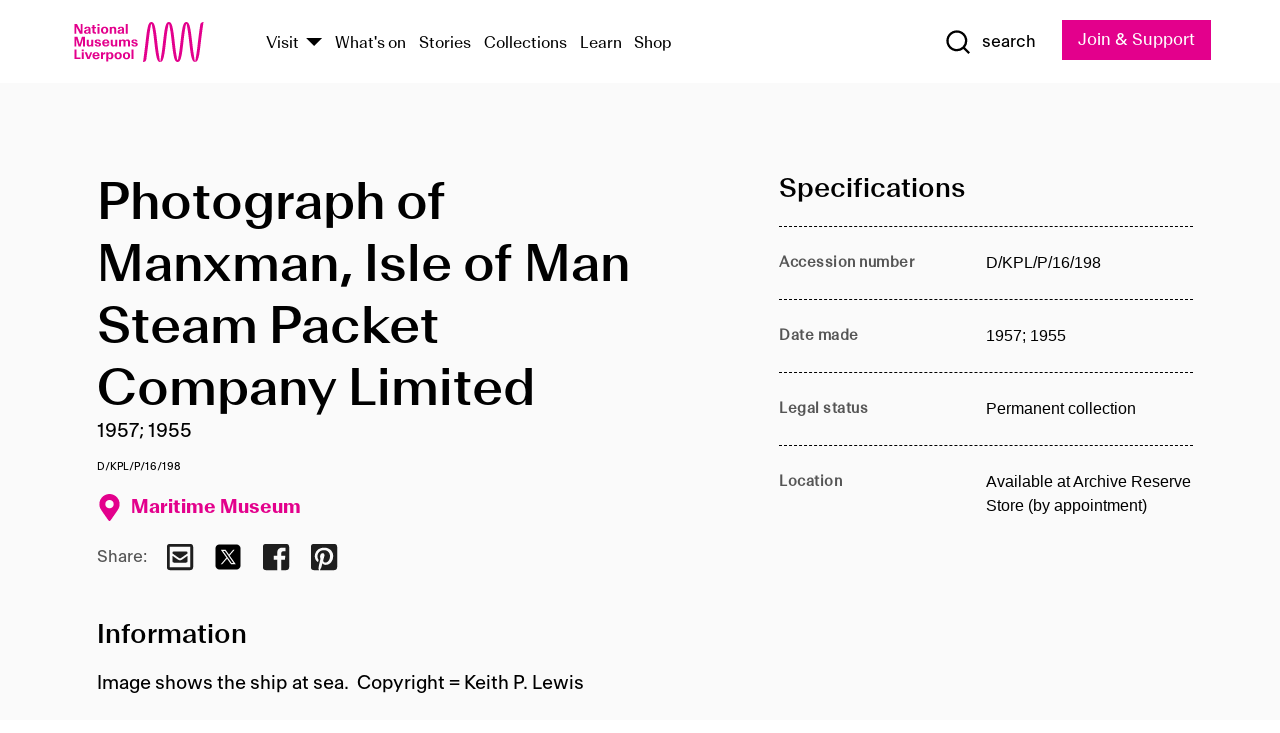

--- FILE ---
content_type: text/html; charset=utf-8
request_url: https://www.liverpoolmuseums.org.uk/artifact/photograph-of-manxman-isle-of-man-steam-packet-company-limited-13
body_size: 4792
content:
<!DOCTYPE html><html><head><meta charSet="utf-8"/><meta name="viewport" content="width=device-width"/><title>Photograph of Manxman, Isle of Man Steam Packet Company Limited | National Museums Liverpool</title><meta name="title" content="Photograph of Manxman, Isle of Man Steam Packet Company Limited | National Museums Liverpool"/><meta name="description" content="Image shows the ship at sea. Copyright = Keith P. Lewis"/><meta name="url" content="https://www.liverpoolmuseums.org.uk/artifact/photograph-of-manxman-isle-of-man-steam-packet-company-limited-13"/><meta property="og:site_name" content="National Museums Liverpool"/><meta property="og:type" content="Artifact"/><meta property="og:url" content="https://www.liverpoolmuseums.org.uk/artifact/photograph-of-manxman-isle-of-man-steam-packet-company-limited-13"/><meta property="og:title" content="Photograph of Manxman, Isle of Man Steam Packet Company Limited"/><meta property="og:description" content="Image shows the ship at sea. Copyright = Keith P. Lewis"/><meta name="twitter:card" content="summary"/><meta name="twitter:title" content="Photograph of Manxman, Isle of Man Steam Packet Company Limited"/><meta name="twitter:site" content="@NML_Muse"/><meta name="twitter:description" content="Image shows the ship at sea. Copyright = Keith P. Lewis"/><meta name="twitter:url" content="https://content.liverpoolmuseums.org.uk/artifact/photograph-of-manxman-isle-of-man-steam-packet-company-limited-13"/><meta property="og:image" content="https://www.liverpoolmuseums.org.uk/static/media/nml-rhodamine-large.jpg"/><meta property="twitter:image" content="https://www.liverpoolmuseums.org.uk/static/media/nml-rhodamine-square.jpg"/><meta name="next-head-count" content="18"/><script src="https://code.jquery.com/jquery-3.5.1.min.js" integrity="sha256-9/aliU8dGd2tb6OSsuzixeV4y/faTqgFtohetphbbj0=" crossorigin="anonymous"></script><script>
              (function(h,o,t,j,a,r){
              h.hj=h.hj||function(){(h.hj.q=h.hj.q||[]).push(arguments)};
              h._hjSettings={hjid:3219582,hjsv:6};
              a=o.getElementsByTagName('head')[0];
              r=o.createElement('script');r.async=1;
              r.src=t+h._hjSettings.hjid+j+h._hjSettings.hjsv;
              a.appendChild(r);
              })(window,document,'https://static.hotjar.com/c/hotjar-','.js?sv=');</script><meta charSet="utf-8"/><link rel="shortcut icon" type="image/x-icon" href="/static/media/favicon.ico"/><script defer="" src="/static/polyfills/svgxuse.min.js"></script><script defer="" src="/static/polyfills/unorm.js"></script><script type="text/javascript">
              _linkedin_partner_id = "6740986";
              window._linkedin_data_partner_ids = window._linkedin_data_partner_ids || [];
              window._linkedin_data_partner_ids.push(_linkedin_partner_id);
            </script><script type="text/javascript">
              (function(l) {
                if (!l) {
                  window.lintrk = function(a, b) { window.lintrk.q.push([a, b]) };
                  window.lintrk.q = [];
                }
                var s = document.getElementsByTagName("script")[0];
                var b = document.createElement("script");
                b.type = "text/javascript";
                b.async = true;
                b.src = "https://snap.licdn.com/li.lms-analytics/insight.min.js";
                s.parentNode.insertBefore(b, s);
              })(window.lintrk);
            </script><noscript><img height="1" width="1" style="display:none" alt="" src="https://px.ads.linkedin.com/collect/?pid=6740986&amp;fmt=gif"/></noscript><link rel="preload" href="/_next/static/css/69a650e1c8d9085a.css" as="style"/><link rel="stylesheet" href="/_next/static/css/69a650e1c8d9085a.css" data-n-g=""/><noscript data-n-css=""></noscript><script defer="" nomodule="" src="/_next/static/chunks/polyfills-c67a75d1b6f99dc8.js"></script><script src="/_next/static/chunks/webpack-d1c608b21d57c472.js" defer=""></script><script src="/_next/static/chunks/framework-d5719ebbbcec5741.js" defer=""></script><script src="/_next/static/chunks/main-c52fcc867bd80df0.js" defer=""></script><script src="/_next/static/chunks/pages/_app-7f8f327192b1f6d2.js" defer=""></script><script src="/_next/static/chunks/75fc9c18-40134325ca6388e2.js" defer=""></script><script src="/_next/static/chunks/2c796e83-7ab690b33a6e2cb9.js" defer=""></script><script src="/_next/static/chunks/26770aaf-e5f75a4589951ba5.js" defer=""></script><script src="/_next/static/chunks/3b9d1622-cb3530196cc04533.js" defer=""></script><script src="/_next/static/chunks/743-6d2ab5d15195f4e7.js" defer=""></script><script src="/_next/static/chunks/853-e7cd37543176a7fa.js" defer=""></script><script src="/_next/static/chunks/278-d902f176211b92d6.js" defer=""></script><script src="/_next/static/chunks/666-3027421fdb5bb7ce.js" defer=""></script><script src="/_next/static/chunks/253-6ee1b430ae4cf66d.js" defer=""></script><script src="/_next/static/chunks/794-f3cae7ad91cb5d07.js" defer=""></script><script src="/_next/static/chunks/2-0d3590ccee6ee82f.js" defer=""></script><script src="/_next/static/chunks/259-887a894390c5e056.js" defer=""></script><script src="/_next/static/chunks/563-79256bec02dde020.js" defer=""></script><script src="/_next/static/chunks/153-4abe4a3e6b4be9e9.js" defer=""></script><script src="/_next/static/chunks/493-b61572e3b7ce598d.js" defer=""></script><script src="/_next/static/chunks/pages/drupal-2abfd4e1db51d38e.js" defer=""></script><script src="/_next/static/ASqhmMd104crkElboZQNn/_buildManifest.js" defer=""></script><script src="/_next/static/ASqhmMd104crkElboZQNn/_ssgManifest.js" defer=""></script><style id="__jsx-897211111">a.jsx-897211111{font-size:1.6rem;}</style><style id="__jsx-2139125512">.button--mailchimp-submit.jsx-2139125512{white-space:nowrap;}</style><style id="__jsx-4154269630">.page-transition-enter{opacity:0;-webkit-transform:translate3d(0,5px,0);-ms-transform:translate3d(0,5px,0);transform:translate3d(0,5px,0);}.page-transition-enter-active{opacity:1;-webkit-transform:translate3d(0,0,0);-ms-transform:translate3d(0,0,0);transform:translate3d(0,0,0);-webkit-transition:opacity 200ms,-webkit-transform 200ms;-webkit-transition:opacity 200ms,transform 200ms;transition:opacity 200ms,transform 200ms;}.page-transition-exit{opacity:1;}.page-transition-exit-active{opacity:0;-webkit-transition:opacity 200ms;transition:opacity 200ms;}</style></head><body><noscript><iframe title="GTM" src="https://www.googletagmanager.com/ns.html?id=GTM-TH4M7B" height="0" width="0" style="display:none;visibility:hidden"></iframe></noscript><div id="__next"><div id="all" class="jsx-4154269630"><header class="section header header--primary" role="banner"><div class="u--in u--lane"><div class="columns is-mobile is-vcentered"><div class="column is-narrow is-hidden-desktop"><button type="button" aria-controls="navi" class="burger burger--squeeze" aria-label="toggle site navigation" aria-expanded="false" data-behaviour="toggle-visibility"><div class="burger__lines" aria-hidden="true"></div><span class="visuallyhidden">toggle site navigation</span></button></div><div class="column is-narrow"><a class="nml-logo" href="/"><span class="nml-logo__small"><img src="/static/images/logos/nml-rhodamine-large.svg" alt="National Museums Liverpool - Homepage"/></span><span class="nml-logo__text vh">National Museums Liverpool</span></a></div><div class="column"><div id="navi" class=""><div class="columns is-gapless is-desktop is-vcentered"><div class="column"><nav id="nav--primary" class="nav nav--primary nav--cms" role="navigation" itemscope="" itemType="https://schema.org/SiteNavigationElement" aria-label="Primary navigation"><h2 class="">Main menu</h2><ul class="menu"><li class="menu__item menu__item--parent
            
            "><a href="/visit">Visit</a><button type="button" aria-controls="subnav" aria-haspopup="true" aria-expanded="false" aria-label="Show Venues" class="toggle toggle--arrow" data-behaviour="toggle-visibility"><span class="visuallyhidden">show venues</span></button><div class="menu__subnav search--hide" id="subnav" aria-hidden="true"><div class="u--lane"><div class="venues venues--text"><a class="venue logo" aria-label="Museum of Liverpool" href="/museum-of-liverpool">Museum of Liverpool</a><a class="venue logo" aria-label="World Museum" href="/world-museum">World Museum</a><a class="venue logo" aria-label="International Slavery Museum" href="/international-slavery-museum">International Slavery Museum</a><a class="venue logo" aria-label="Maritime Museum" href="/maritime-museum">Maritime Museum</a><a class="venue logo" aria-label="Walker Art Gallery" href="/walker-art-gallery">Walker Art Gallery</a><a class="venue logo" aria-label="Sudley House" href="/sudley-house">Sudley House</a><a class="venue logo" aria-label="Lady Lever Art Gallery" href="/lady-lever-art-gallery">Lady Lever Art Gallery</a></div></div></div></li><li class="menu__item "><a href="/whatson">What&#x27;s on</a></li><li class="menu__item "><a href="/stories">Stories</a></li><li class="menu__item "><a href="/collections">Collections</a></li><li class="menu__item "><a href="/learn/schools-home">Learn</a></li><li class="menu__item"><a href="https://national-museums-liverpool.myshopify.com">Shop</a></li></ul></nav></div><div class="column is-narrow is-hidden-touch"><button type="button" aria-controls="search" aria-expanded="false" aria-label="Show Search" class="show-search-toggle toggle" data-behaviour="toggle-visibility"><span class="toggle__icon"><svg xmlns="http://www.w3.org/2000/svg" xmlns:xlink="http://www.w3.org/1999/xlink" class="svg svg--icon" aria-hidden="true" focusable="false"><use xlink:href="/static/images/sprite.svg#glyph-search"></use></svg></span><span class="toggle__text"><span class="visuallyhidden">toggle</span>search</span></button></div></div></div></div><div class="column is-narrow"><a type="button" class="jsx-897211111 button button--special " href="/join-and-support"><span class="jsx-897211111 button__label">Join &amp; Support</span><span class="jsx-897211111 button__triangle"></span></a></div></div></div></header><main class="jsx-4154269630"><div class="page-transition-enter"><section class="section section--artifact section--alt"><div class="u--in u--lane"><div class="section__body"><div class="columns is-variable is-7 is-desktop"><div class="column"><section class="section section--alt"><div class="u--in u--lane"><div><h1 class="h--1">Photograph of Manxman, Isle of Man Steam Packet Company Limited</h1><div class="placard__info"></div><div class="placard__uuid">D/KPL/P/16/198</div><div></div><div class="placard__info placard__info--share"></div></div><h3 class="artifact__section-header">Information</h3><div class="cms"><div class="section__intro" style="white-space:pre-wrap">Image shows the ship at sea.  Copyright = Keith P. Lewis</div></div></div></section></div><div class="column is-5-desktop"><div class="artifact__accordion u--in u--lane"></div></div></div></div></div></section></div></main><footer><section class="section section--venues"><div class="u--in u--lane"><div class="venues "><a class="venue logo" aria-label="Museum of Liverpool" href="/museum-of-liverpool"><svg xmlns="http://www.w3.org/2000/svg" xmlns:xlink="http://www.w3.org/1999/xlink" class="svg svg--icon" aria-hidden="true" focusable="false"><use xlink:href="/static/images/sprite.svg#glyph-venue-ml--v"></use></svg></a><a class="venue logo" aria-label="World Museum" href="/world-museum"><svg xmlns="http://www.w3.org/2000/svg" xmlns:xlink="http://www.w3.org/1999/xlink" class="svg svg--icon" aria-hidden="true" focusable="false"><use xlink:href="/static/images/sprite.svg#glyph-venue-wm--v"></use></svg></a><a class="venue logo" aria-label="International Slavery Museum" href="/international-slavery-museum"><svg xmlns="http://www.w3.org/2000/svg" xmlns:xlink="http://www.w3.org/1999/xlink" class="svg svg--icon" aria-hidden="true" focusable="false"><use xlink:href="/static/images/sprite.svg#glyph-venue-is--v"></use></svg></a><a class="venue logo" aria-label="Maritime Museum" href="/maritime-museum"><svg xmlns="http://www.w3.org/2000/svg" xmlns:xlink="http://www.w3.org/1999/xlink" class="svg svg--icon" aria-hidden="true" focusable="false"><use xlink:href="/static/images/sprite.svg#glyph-venue-mm--v"></use></svg></a><a class="venue logo" aria-label="Walker Art Gallery" href="/walker-art-gallery"><svg xmlns="http://www.w3.org/2000/svg" xmlns:xlink="http://www.w3.org/1999/xlink" class="svg svg--icon" aria-hidden="true" focusable="false"><use xlink:href="/static/images/sprite.svg#glyph-venue-wa--v"></use></svg></a><a class="venue logo" aria-label="Sudley House" href="/sudley-house"><svg xmlns="http://www.w3.org/2000/svg" xmlns:xlink="http://www.w3.org/1999/xlink" class="svg svg--icon" aria-hidden="true" focusable="false"><use xlink:href="/static/images/sprite.svg#glyph-venue-sh--v"></use></svg></a><a class="venue logo" aria-label="Lady Lever Art Gallery" href="/lady-lever-art-gallery"><svg xmlns="http://www.w3.org/2000/svg" xmlns:xlink="http://www.w3.org/1999/xlink" class="svg svg--icon" aria-hidden="true" focusable="false"><use xlink:href="/static/images/sprite.svg#glyph-venue-ll--v"></use></svg></a></div></div></section><section class="section section--bigfoot"><div class="u--in u--lane"><div class="bigfoot"><div class="columns is-mobile is-multiline"><div class="column is-half-touch"><span class="bigfoot__heading">About</span></div><div class="column is-half-touch"><span class="bigfoot__heading">Support</span></div><div class="column is-half-touch"><span class="bigfoot__heading">Resource</span></div><div class="column is-half-touch"><span class="bigfoot__heading">Venue hire</span></div><div class="column is-4-desktop is-full-touch"><span class="bigfoot__heading">Stay in touch</span><p>Receive news about National Museums Liverpool, exhibitions, events and more.</p><fieldset class="jsx-2139125512"><legend aria-hidden="true" class="jsx-2139125512 visuallyhidden">Email Signup</legend><div class="jsx-2139125512 email-input"><label for="email-signup" class="jsx-2139125512 visuallyhidden">Email Address</label><a href="/sign-up" class="jsx-2139125512"><button type="submit" class="jsx-2139125512 button button--solid button--mailchimp-submit">Sign up</button></a></div></fieldset></div></div><div class="bigfoot__social"><div class="social-channels"><div class="columns is-centered"><div class="column is-narrow"><a href="https://www.youtube.com/user/NMLWebTeam" class="channel channel--youtube"><span class="channel__icon"><svg xmlns="http://www.w3.org/2000/svg" xmlns:xlink="http://www.w3.org/1999/xlink" class="svg svg--icon" aria-hidden="true" focusable="false"><use xlink:href="/static/images/sprite.svg#glyph-youtube"></use></svg></span><span class="channel__name">Subscribe to our YouTube Channel</span></a></div></div></div></div></div></div></section><section class="section section--colophon"><div class="u--in u--lane"><div class="colophon"><div class="columns is-mobile"><div class="column has-text-centered-touch"><p>© <!-- -->2026<!-- --> National Museums Liverpool. All rights reserved.</p></div><div class="column has-text-centered-touch is-narrow"><ul class="foot_links"><li><a href="/privacy">Privacy</a></li><li><a href="/modern-slavery-statement">Modern Slavery Statement</a></li><li><a href="/cookies">Cookies</a></li><li><a href="/accessibility">Accessibility Statement</a></li></ul></div></div></div></div></section></footer><button type="button" id="back-to-top" class="" aria-label="Back to top"><svg xmlns="http://www.w3.org/2000/svg" xmlns:xlink="http://www.w3.org/1999/xlink" class="svg svg--icon" aria-hidden="true" focusable="false"><use xlink:href="/static/images/sprite.svg#glyph-arrow-up"></use></svg></button></div></div><script id="__NEXT_DATA__" type="application/json">{"props":{"pageProps":{"data":{"type":"node--artifact","id":"d02a0d36-ecbf-47b2-b05c-9b945b4bcefe","links":{"self":{"href":"https://content.liverpoolmuseums.org.uk/jsonapi/node/artifact/d02a0d36-ecbf-47b2-b05c-9b945b4bcefe?resourceVersion=id%3A142602"},"working-copy":{"href":"https://content.liverpoolmuseums.org.uk/jsonapi/node/artifact/d02a0d36-ecbf-47b2-b05c-9b945b4bcefe?resourceVersion=rel%3Aworking-copy"}},"attributes":{"drupal_internal__nid":113624,"drupal_internal__vid":142602,"langcode":"en","revision_timestamp":"2023-05-22T00:44:06+00:00","status":true,"title":"Photograph of Manxman, Isle of Man Steam Packet Company Limited","created":"2023-05-22T00:44:06+00:00","changed":"2025-12-07T02:37:52+00:00","promote":true,"sticky":false,"default_langcode":true,"revision_translation_affected":true,"moderation_state":null,"metatag":null,"metatag_normalized":[{"tag":"meta","attributes":{"name":"title","content":"Photograph of Manxman, Isle of Man Steam Packet Company Limited | National Museums Liverpool"}},{"tag":"meta","attributes":{"name":"description","content":"Image shows the ship at sea. Copyright = Keith P. Lewis"}},{"tag":"link","attributes":{"rel":"canonical","href":"https://www.liverpoolmuseums.org.uk/artifact/photograph-of-manxman-isle-of-man-steam-packet-company-limited-13"}},{"tag":"meta","attributes":{"property":"og:site_name","content":"National Museums Liverpool"}},{"tag":"meta","attributes":{"property":"og:type","content":"Artifact"}},{"tag":"meta","attributes":{"property":"og:url","content":"https://www.liverpoolmuseums.org.uk/artifact/photograph-of-manxman-isle-of-man-steam-packet-company-limited-13"}},{"tag":"meta","attributes":{"property":"og:title","content":"Photograph of Manxman, Isle of Man Steam Packet Company Limited"}},{"tag":"meta","attributes":{"property":"og:description","content":"Image shows the ship at sea. Copyright = Keith P. Lewis"}},{"tag":"meta","attributes":{"name":"twitter:card","content":"summary"}},{"tag":"meta","attributes":{"name":"twitter:title","content":"Photograph of Manxman, Isle of Man Steam Packet Company Limited"}},{"tag":"meta","attributes":{"name":"twitter:site","content":"@NML_Muse"}},{"tag":"meta","attributes":{"name":"twitter:description","content":"Image shows the ship at sea. Copyright = Keith P. Lewis"}},{"tag":"meta","attributes":{"name":"twitter:url","content":"https://content.liverpoolmuseums.org.uk/artifact/photograph-of-manxman-isle-of-man-steam-packet-company-limited-13"}}],"path":{"alias":"/artifact/photograph-of-manxman-isle-of-man-steam-packet-company-limited-13","pid":7454063,"langcode":"en"},"publish_on":null,"unpublish_on":null,"publish_state":null,"unpublish_state":null,"field_collector":null,"field_credit_line":null,"field_culture":null,"field_datecollected":null,"field_date_collected":"1957; 1955","field_description":"Image shows the ship at sea.  Copyright = Keith P. Lewis","field_display_on":null,"field_inscription":null,"field_itemname":null,"field_legal_status":"PERMANENT COLLECTION","field_locationname":"Available at Archive Reserve Store (by appointment)","field_maker":null,"field_materials":null,"field_measurements":null,"field_meta_tags":null,"field_mimsy_id":"780632","field_note":null,"field_number":"D/KPL/P/16/198","field_on_display":true,"field_other_numbers":[],"field_other_people":[],"field_other_places":[],"field_placecollected":null,"field_placemade":null,"field_provenance":[],"field_publications":[],"field_related_events":[],"field_venue_code":"mm","field_whole_part":"ITEM"},"relationships":{"node_type":{"data":{"type":"node_type--node_type","id":"56adde85-2bce-4168-95b9-5c731d7a0706","meta":{"drupal_internal__target_id":"artifact"}},"links":{"related":{"href":"https://content.liverpoolmuseums.org.uk/jsonapi/node/artifact/d02a0d36-ecbf-47b2-b05c-9b945b4bcefe/node_type?resourceVersion=id%3A142602"},"self":{"href":"https://content.liverpoolmuseums.org.uk/jsonapi/node/artifact/d02a0d36-ecbf-47b2-b05c-9b945b4bcefe/relationships/node_type?resourceVersion=id%3A142602"}}},"revision_uid":{"data":{"type":"user--user","id":"05537a0d-b2f4-450a-b177-04d1cce7cc84","meta":{"drupal_internal__target_id":1}},"links":{"related":{"href":"https://content.liverpoolmuseums.org.uk/jsonapi/node/artifact/d02a0d36-ecbf-47b2-b05c-9b945b4bcefe/revision_uid?resourceVersion=id%3A142602"},"self":{"href":"https://content.liverpoolmuseums.org.uk/jsonapi/node/artifact/d02a0d36-ecbf-47b2-b05c-9b945b4bcefe/relationships/revision_uid?resourceVersion=id%3A142602"}}},"uid":{"data":{"type":"user--user","id":"05537a0d-b2f4-450a-b177-04d1cce7cc84","meta":{"drupal_internal__target_id":1}},"links":{"related":{"href":"https://content.liverpoolmuseums.org.uk/jsonapi/node/artifact/d02a0d36-ecbf-47b2-b05c-9b945b4bcefe/uid?resourceVersion=id%3A142602"},"self":{"href":"https://content.liverpoolmuseums.org.uk/jsonapi/node/artifact/d02a0d36-ecbf-47b2-b05c-9b945b4bcefe/relationships/uid?resourceVersion=id%3A142602"}}},"field_add_paragraph":{"data":[],"links":{"related":{"href":"https://content.liverpoolmuseums.org.uk/jsonapi/node/artifact/d02a0d36-ecbf-47b2-b05c-9b945b4bcefe/field_add_paragraph?resourceVersion=id%3A142602"},"self":{"href":"https://content.liverpoolmuseums.org.uk/jsonapi/node/artifact/d02a0d36-ecbf-47b2-b05c-9b945b4bcefe/relationships/field_add_paragraph?resourceVersion=id%3A142602"}}},"field_collections":{"data":[{"type":"node--collection","id":"25e7f19e-d684-465b-8147-80d644c06197","meta":{"drupal_internal__target_id":49506}}],"links":{"related":{"href":"https://content.liverpoolmuseums.org.uk/jsonapi/node/artifact/d02a0d36-ecbf-47b2-b05c-9b945b4bcefe/field_collections?resourceVersion=id%3A142602"},"self":{"href":"https://content.liverpoolmuseums.org.uk/jsonapi/node/artifact/d02a0d36-ecbf-47b2-b05c-9b945b4bcefe/relationships/field_collections?resourceVersion=id%3A142602"}}},"field_curated_by":{"data":null,"links":{"related":{"href":"https://content.liverpoolmuseums.org.uk/jsonapi/node/artifact/d02a0d36-ecbf-47b2-b05c-9b945b4bcefe/field_curated_by?resourceVersion=id%3A142602"},"self":{"href":"https://content.liverpoolmuseums.org.uk/jsonapi/node/artifact/d02a0d36-ecbf-47b2-b05c-9b945b4bcefe/relationships/field_curated_by?resourceVersion=id%3A142602"}}},"field_image_object":{"data":[],"links":{"related":{"href":"https://content.liverpoolmuseums.org.uk/jsonapi/node/artifact/d02a0d36-ecbf-47b2-b05c-9b945b4bcefe/field_image_object?resourceVersion=id%3A142602"},"self":{"href":"https://content.liverpoolmuseums.org.uk/jsonapi/node/artifact/d02a0d36-ecbf-47b2-b05c-9b945b4bcefe/relationships/field_image_object?resourceVersion=id%3A142602"}}},"field_interest_categories":{"data":[],"links":{"related":{"href":"https://content.liverpoolmuseums.org.uk/jsonapi/node/artifact/d02a0d36-ecbf-47b2-b05c-9b945b4bcefe/field_interest_categories?resourceVersion=id%3A142602"},"self":{"href":"https://content.liverpoolmuseums.org.uk/jsonapi/node/artifact/d02a0d36-ecbf-47b2-b05c-9b945b4bcefe/relationships/field_interest_categories?resourceVersion=id%3A142602"}}},"field_themes":{"data":[],"links":{"related":{"href":"https://content.liverpoolmuseums.org.uk/jsonapi/node/artifact/d02a0d36-ecbf-47b2-b05c-9b945b4bcefe/field_themes?resourceVersion=id%3A142602"},"self":{"href":"https://content.liverpoolmuseums.org.uk/jsonapi/node/artifact/d02a0d36-ecbf-47b2-b05c-9b945b4bcefe/relationships/field_themes?resourceVersion=id%3A142602"}}},"field_venue":{"data":{"type":"node--venue","id":"570b9ddd-7525-496c-8a04-aa462b5231ea","meta":{"drupal_internal__target_id":12}},"links":{"related":{"href":"https://content.liverpoolmuseums.org.uk/jsonapi/node/artifact/d02a0d36-ecbf-47b2-b05c-9b945b4bcefe/field_venue?resourceVersion=id%3A142602"},"self":{"href":"https://content.liverpoolmuseums.org.uk/jsonapi/node/artifact/d02a0d36-ecbf-47b2-b05c-9b945b4bcefe/relationships/field_venue?resourceVersion=id%3A142602"}}}}},"relationships":{"node_type":{"data":{"type":"node_type--node_type","id":"56adde85-2bce-4168-95b9-5c731d7a0706","meta":{"drupal_internal__target_id":"artifact"}},"links":{"related":{"href":"https://content.liverpoolmuseums.org.uk/jsonapi/node/artifact/d02a0d36-ecbf-47b2-b05c-9b945b4bcefe/node_type?resourceVersion=id%3A142602"},"self":{"href":"https://content.liverpoolmuseums.org.uk/jsonapi/node/artifact/d02a0d36-ecbf-47b2-b05c-9b945b4bcefe/relationships/node_type?resourceVersion=id%3A142602"}}},"revision_uid":{"data":{"type":"user--user","id":"05537a0d-b2f4-450a-b177-04d1cce7cc84","meta":{"drupal_internal__target_id":1}},"links":{"related":{"href":"https://content.liverpoolmuseums.org.uk/jsonapi/node/artifact/d02a0d36-ecbf-47b2-b05c-9b945b4bcefe/revision_uid?resourceVersion=id%3A142602"},"self":{"href":"https://content.liverpoolmuseums.org.uk/jsonapi/node/artifact/d02a0d36-ecbf-47b2-b05c-9b945b4bcefe/relationships/revision_uid?resourceVersion=id%3A142602"}}},"uid":{"data":{"type":"user--user","id":"05537a0d-b2f4-450a-b177-04d1cce7cc84","meta":{"drupal_internal__target_id":1}},"links":{"related":{"href":"https://content.liverpoolmuseums.org.uk/jsonapi/node/artifact/d02a0d36-ecbf-47b2-b05c-9b945b4bcefe/uid?resourceVersion=id%3A142602"},"self":{"href":"https://content.liverpoolmuseums.org.uk/jsonapi/node/artifact/d02a0d36-ecbf-47b2-b05c-9b945b4bcefe/relationships/uid?resourceVersion=id%3A142602"}}},"field_add_paragraph":{"data":[],"links":{"related":{"href":"https://content.liverpoolmuseums.org.uk/jsonapi/node/artifact/d02a0d36-ecbf-47b2-b05c-9b945b4bcefe/field_add_paragraph?resourceVersion=id%3A142602"},"self":{"href":"https://content.liverpoolmuseums.org.uk/jsonapi/node/artifact/d02a0d36-ecbf-47b2-b05c-9b945b4bcefe/relationships/field_add_paragraph?resourceVersion=id%3A142602"}}},"field_collections":{"data":[{"type":"node--collection","id":"25e7f19e-d684-465b-8147-80d644c06197","meta":{"drupal_internal__target_id":49506}}],"links":{"related":{"href":"https://content.liverpoolmuseums.org.uk/jsonapi/node/artifact/d02a0d36-ecbf-47b2-b05c-9b945b4bcefe/field_collections?resourceVersion=id%3A142602"},"self":{"href":"https://content.liverpoolmuseums.org.uk/jsonapi/node/artifact/d02a0d36-ecbf-47b2-b05c-9b945b4bcefe/relationships/field_collections?resourceVersion=id%3A142602"}}},"field_curated_by":{"data":null,"links":{"related":{"href":"https://content.liverpoolmuseums.org.uk/jsonapi/node/artifact/d02a0d36-ecbf-47b2-b05c-9b945b4bcefe/field_curated_by?resourceVersion=id%3A142602"},"self":{"href":"https://content.liverpoolmuseums.org.uk/jsonapi/node/artifact/d02a0d36-ecbf-47b2-b05c-9b945b4bcefe/relationships/field_curated_by?resourceVersion=id%3A142602"}}},"field_image_object":{"data":[],"links":{"related":{"href":"https://content.liverpoolmuseums.org.uk/jsonapi/node/artifact/d02a0d36-ecbf-47b2-b05c-9b945b4bcefe/field_image_object?resourceVersion=id%3A142602"},"self":{"href":"https://content.liverpoolmuseums.org.uk/jsonapi/node/artifact/d02a0d36-ecbf-47b2-b05c-9b945b4bcefe/relationships/field_image_object?resourceVersion=id%3A142602"}}},"field_interest_categories":{"data":[],"links":{"related":{"href":"https://content.liverpoolmuseums.org.uk/jsonapi/node/artifact/d02a0d36-ecbf-47b2-b05c-9b945b4bcefe/field_interest_categories?resourceVersion=id%3A142602"},"self":{"href":"https://content.liverpoolmuseums.org.uk/jsonapi/node/artifact/d02a0d36-ecbf-47b2-b05c-9b945b4bcefe/relationships/field_interest_categories?resourceVersion=id%3A142602"}}},"field_themes":{"data":[],"links":{"related":{"href":"https://content.liverpoolmuseums.org.uk/jsonapi/node/artifact/d02a0d36-ecbf-47b2-b05c-9b945b4bcefe/field_themes?resourceVersion=id%3A142602"},"self":{"href":"https://content.liverpoolmuseums.org.uk/jsonapi/node/artifact/d02a0d36-ecbf-47b2-b05c-9b945b4bcefe/relationships/field_themes?resourceVersion=id%3A142602"}}},"field_venue":{"data":{"type":"node--venue","id":"570b9ddd-7525-496c-8a04-aa462b5231ea","meta":{"drupal_internal__target_id":12}},"links":{"related":{"href":"https://content.liverpoolmuseums.org.uk/jsonapi/node/artifact/d02a0d36-ecbf-47b2-b05c-9b945b4bcefe/field_venue?resourceVersion=id%3A142602"},"self":{"href":"https://content.liverpoolmuseums.org.uk/jsonapi/node/artifact/d02a0d36-ecbf-47b2-b05c-9b945b4bcefe/relationships/field_venue?resourceVersion=id%3A142602"}}}},"venueRef":"570b9ddd-7525-496c-8a04-aa462b5231ea","paragraphs":[],"metatags":[{"content":"Photograph of Manxman, Isle of Man Steam Packet Company Limited | National Museums Liverpool","name":"title"},{"content":"Image shows the ship at sea. Copyright = Keith P. Lewis","name":"description"},{"name":"url","content":"https://www.liverpoolmuseums.org.uk/artifact/photograph-of-manxman-isle-of-man-steam-packet-company-limited-13"},{"content":"National Museums Liverpool","property":"og:site_name"},{"content":"Artifact","property":"og:type"},{"content":"https://www.liverpoolmuseums.org.uk/artifact/photograph-of-manxman-isle-of-man-steam-packet-company-limited-13","property":"og:url"},{"content":"Photograph of Manxman, Isle of Man Steam Packet Company Limited","property":"og:title"},{"content":"Image shows the ship at sea. Copyright = Keith P. Lewis","property":"og:description"},{"content":"summary","name":"twitter:card"},{"content":"Photograph of Manxman, Isle of Man Steam Packet Company Limited","name":"twitter:title"},{"content":"@NML_Muse","name":"twitter:site"},{"content":"Image shows the ship at sea. Copyright = Keith P. Lewis","name":"twitter:description"},{"content":"https://content.liverpoolmuseums.org.uk/artifact/photograph-of-manxman-isle-of-man-steam-packet-company-limited-13","name":"twitter:url"}]}},"page":"/drupal","query":{"reqPath":"/artifact/photograph-of-manxman-isle-of-man-steam-packet-company-limited-13","nodeType":"node--artifact"},"buildId":"ASqhmMd104crkElboZQNn","isFallback":false,"customServer":true,"gip":true,"appGip":true,"scriptLoader":[]}</script></body></html>